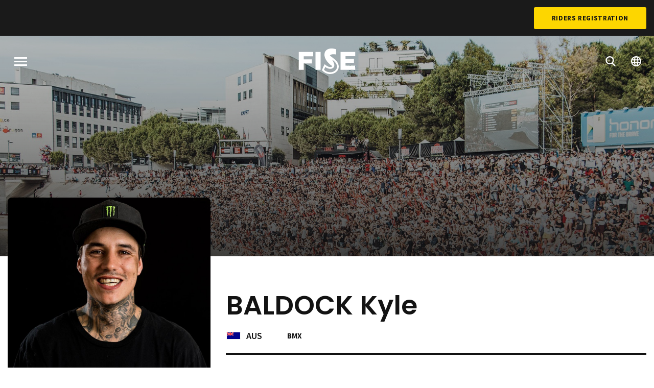

--- FILE ---
content_type: text/html; charset=UTF-8
request_url: https://www.fise.fr/en/riders/baldock-kyle
body_size: 6500
content:

<!DOCTYPE html>
<html lang="en" dir="ltr" prefix="og: https://ogp.me/ns#">
  <head>
    <meta charset="utf-8" />
<link rel="canonical" href="https://www.fise.fr/fr/riders/baldock-kyle" />
<meta name="Generator" content="Drupal 10 (https://www.drupal.org)" />
<meta name="MobileOptimized" content="width" />
<meta name="HandheldFriendly" content="true" />
<meta name="viewport" content="width=device-width, initial-scale=1.0" />
<link rel="alternate" hreflang="fr" href="https://www.fise.fr/fr/riders/baldock-kyle" />
<link rel="alternate" hreflang="en" href="https://www.fise.fr/en/riders/baldock-kyle" />
<link rel="icon" href="/themes/custom/fise/favicon.ico" type="image/vnd.microsoft.icon" />
<script src="/sites/default/files/google_tag/primary/google_tag.script.js?t9p1cv" defer></script>

    <title>BALDOCK Kyle | FISE</title>
    <link rel="stylesheet" media="all" href="/sites/default/files/css/css_3-44XFjdtRoF3Qe8zaue3k2kJx_H65zDR39sFK-5YQc.css?delta=0&amp;language=en&amp;theme=fise&amp;include=eJxNilEKgCAQBS8keaY1XyJpC_u2ok5f1I8_AzPMrIa4qXVp9UZYKhFL0yQt0MUctlaPSYjRO0gp4Ng2ze9z0dH__6g4GT9OXfPe8AAqUyq0" />
<link rel="stylesheet" media="all" href="/sites/default/files/css/css_IOhyiLsA8TetoWPNuJOfFRkS8pBjLzNdGgr7HrzN5zA.css?delta=1&amp;language=en&amp;theme=fise&amp;include=eJxNilEKgCAQBS8keaY1XyJpC_u2ok5f1I8_AzPMrIa4qXVp9UZYKhFL0yQt0MUctlaPSYjRO0gp4Ng2ze9z0dH__6g4GT9OXfPe8AAqUyq0" />
<link rel="stylesheet" media="all" href="https://fonts.googleapis.com/css?family=Poppins:400,600,700|Source+Sans+Pro:400,600,700|Roboto+Condensed:700&amp;display=swap" />
<link rel="stylesheet" media="all" href="/sites/default/files/css/css_3Wn2YVTl9a0h1Ln6smliJJI-ykMOho5QfMtduFoLAwc.css?delta=3&amp;language=en&amp;theme=fise&amp;include=eJxNilEKgCAQBS8keaY1XyJpC_u2ok5f1I8_AzPMrIa4qXVp9UZYKhFL0yQt0MUctlaPSYjRO0gp4Ng2ze9z0dH__6g4GT9OXfPe8AAqUyq0" as="style" />
<link rel="stylesheet" media="print" href="/sites/default/files/css/css_IWPgVcWY2FW11hOtTy5KxsBRbe5D-WBHF615yNKpUuc.css?delta=4&amp;language=en&amp;theme=fise&amp;include=eJxNilEKgCAQBS8keaY1XyJpC_u2ok5f1I8_AzPMrIa4qXVp9UZYKhFL0yQt0MUctlaPSYjRO0gp4Ng2ze9z0dH__6g4GT9OXfPe8AAqUyq0" />

    <script type="application/json" data-drupal-selector="drupal-settings-json">{"path":{"baseUrl":"\/","pathPrefix":"en\/","currentPath":"node\/835","currentPathIsAdmin":false,"isFront":false,"currentLanguage":"en"},"pluralDelimiter":"\u0003","suppressDeprecationErrors":true,"user":{"uid":0,"permissionsHash":"c7b3021ce2b9276cd992d8a23e00f01b0a18e5f29875740a2002b0800a10cd6e"}}</script>
<script src="/sites/default/files/js/js_X4Wsy-CDFDUAkHHt4zPfCK1XWHHiz4W_W1BczuzU7Hg.js?scope=header&amp;delta=0&amp;language=en&amp;theme=fise&amp;include=eJw9yFEKgDAMBNELWXqkEs02FGIX2hSvL6j4N_PEUGqDa6kcp0RgZDGkx9JvW20T-eDqobz6u-bcxb8mzSE6bwsBH18"></script>
<script src="https://www.googletagservices.com/tag/js/gpt.js" async></script>
<script src="/sites/default/files/js/js_7D7om7V4DE0yutDCExJo2HVKbMa5BzNwzuLxjlw4vXg.js?scope=header&amp;delta=2&amp;language=en&amp;theme=fise&amp;include=eJw9yFEKgDAMBNELWXqkEs02FGIX2hSvL6j4N_PEUGqDa6kcp0RgZDGkx9JvW20T-eDqobz6u-bcxb8mzSE6bwsBH18"></script>


    <link rel="apple-touch-icon" sizes="180x180" href="/themes/custom/fise/apple-touch-icon.png">
    <link rel="icon" type="image/png" sizes="32x32" href="/themes/custom/fise/favicon-32x32.png">
    <link rel="icon" type="image/png" sizes="16x16" href="/themes/custom/fise/favicon-16x16.png">
    <link rel="manifest" href="/themes/custom/fise/site.webmanifest">
    <link rel="mask-icon" href="/themes/custom/fise/safari-pinned-tab.svg" color="#fdd600">
    <meta name="msapplication-TileColor" content="#fdd600">
    <meta name="theme-color" content="#ffffff">
  </head>
  <body class="path-node page-node-type-rider">
        <a href="#main-content" class="visually-hidden focusable skip-link">
      Skip to main content
    </a>

    <div class="loader js-loader">
      <div class="loader__background"></div>
      <div class="loader__container">
        <div class="loader__progress"></div>
        <div class="loader__progress loader__progress--dark"></div>
        <svg class="loader__logo">
          <use xlink:href="/themes/custom/fise/dist/img/spritemap.svg#sprite-logo-fise"></use>
        </svg>
      </div>
    </div>

    <noscript><iframe src="https://www.googletagmanager.com/ns.html?id=GTM-M23Z9MM" height="0" width="0" style="display:none;visibility:hidden"></iframe></noscript>
      <div class="dialog-off-canvas-main-canvas" data-off-canvas-main-canvas>
    <div class="site-wrapper">
    <section class="region top-header">
    

    <div class="top-header__nav">
      <nav role="navigation" aria-labelledby="block-topmenu-menu" id="block-topmenu" class="block block-menu navigation menu--top-menu">
            
  <h2 class="visually-hidden" id="block-topmenu-menu">Top Menu</h2>
  

        
              <ul region="top_header" class="menu">
                    <li class="menu-item">
        <a href="https://fisemontpellier.com/en" class="hide" rel="nofollow" target="_blank">TICKETS</a>
              </li>
        </ul>
  


  </nav>

      <a href="https://registration.fise.fr/en/subscriptions/" class="button button--alt" target="_blank" rel="noopener noreferrer">Riders Registration</a>
    </div>
  </section>



  
  <header id="header" class="header" role="banner">
    
    

          <div class="header__bg">
        <img class="js-header-image image-style-header-image" src="/sites/default/files/styles/header_image/public/resources/headers/news4.jpg?itok=KTqnPNeP" width="1600" height="820" alt="" loading="lazy" />


        <div class="header__gradient"></div>
      </div>
    
      <div class="sticky-container" data-sticky-container>
    <section class="region header__navigation sticky" data-sticky data-sticky-on="small" data-top-anchor="header:top" data-options="marginTop:0;" data-resize="header" data-events="resize">
      <button class="burger js-menu-toggle">
        <span class="burger__stripes"></span>
        <span class="visually-hidden">Menu</span>
      </button>

              <div id="block-fise-branding" class="block block-system block-system-branding-block">
  
    
        <a href="/en" title="Home" rel="home" class="site-logo">
      <svg class="logo-fise">
        <use xlink:href="/themes/custom/fise/dist/img/spritemap.svg#sprite-logo-fise"></use>
      </svg>
    </a>
        <div class="site-name">
      <a href="/en" title="Home" rel="home">FISE</a>
    </div>
    </div>

      
      <nav class="header__controls">
        <ul class="menu header__controls">
          <li class="menu-item">
            <a href="/en/events">
              <svg class="icon icon-magnify">
                <use xlink:href="/themes/custom/fise/dist/img/spritemap.svg#sprite-magnify"></use>
              </svg>
            </a>
          </li>
                                <li class="menu-item header__controls__dropdown">
              <a href="#">
                <svg class="icon icon-globe">
                  <use xlink:href="/themes/custom/fise/dist/img/spritemap.svg#sprite-globe"></use>
                </svg>
              </a>
              <div class="language-switcher-language-url block block-language block-language-blocklanguage-interface" id="block-fise-language-selector" role="navigation">
  
    
      <ul region="navigation"><li hreflang="fr" data-drupal-link-system-path="node/835"><a href="/fr/riders/baldock-kyle" class="language-link" hreflang="fr" data-drupal-link-system-path="node/835">French</a></li><li hreflang="en" data-drupal-link-system-path="node/835"><a href="/en/riders/baldock-kyle" class="language-link" hreflang="en" data-drupal-link-system-path="node/835">English</a></li></ul>
  </div>

            </li>
                  </ul>
      </nav>
    </section>
  </div>


    <div class="header__container">
        <section class="region region-header">
    <div data-drupal-messages-fallback class="hidden"></div>
<div id="block-fise-page-title" class="block block-core block-page-title-block">
  
    
      


  </div>

  </section>

    </div>
  </header>

  <main class="main" role="main">
    <a id="main-content" tabindex="-1"></a>
    <div class="main-content">
            <div class="layout-content">
          <div class="region region-content">
    <div id="block-fise-content" class="block block-system block-system-main-block">
  
    
      
<article lang="fr" class="node node--type-rider node--view-mode-full">

  <div class="node__content">
    <div class="rider">
      <div class="rider__container">
        <div class="rider__content">
          <div class="rider__image">
            
            <div class="field field--name-image field--type-image field--label-hidden field__item">  <img loading="lazy" src="/sites/default/files/styles/rider_picture/public/resources/images/---20190614165025.jpg?itok=4cVzqfUo" width="650" height="850" alt="BALDOCK Kyle" class="image-style-rider-picture" />


</div>
      
          </div>
          <div class="rider__detail">
            <h1 class="rider__name">
            <div class="field field--name-lastname field--type-string field--label-hidden field__item">BALDOCK</div>
       
            <div class="field field--name-firstname field--type-string field--label-hidden field__item">Kyle</div>
      </h1>
            <div class="rider__infos rider__infos--top">
              <div class="rider__infos__part">
                <span class="rider__nationality nationality">
                                                                                              <svg class="flag flag-aus">
                      <use xlink:href="/themes/custom/fise/dist/img/flags.svg#flag-aus"></use>
                    </svg>
                    <span class="nationality__iso">AUS</span>
                                  </span>
                <div class="rider__disciplines">
                  
      <div class="field field--name-ref-disciplines field--type-entity-reference field--label-hidden field__items">
              <div class="field__item">BMX</div>
          </div>
  
                </div>
              </div>
              <div class="rider__infos__part">
                              </div>
            </div>
            <div class="rider__infos rider__infos--bottom">
              <div class="rider__infos__part">
                <div class="rider__age">
                  <span class="field__label">Age</span>
                  
            <div class="field field--name-birthdate field--type-datetime field--label-hidden field__item">34 years</div>
      
                </div>
                <div class="rider__city">
                  <span class="field__label">City</span>
                  
            <div class="field field--name-residence-location field--type-entity-reference field--label-hidden field__item">Brisbane</div>
      
                </div>
                <div class="rider__category">
                  <span class="field__label">Category</span>
                  
            <div class="field field--name-category field--type-boolean field--label-hidden field__item">Pro</div>
      
                </div>
              </div>
              <div class="rider__infos__part">
                <div class="rider__sponsors">
                  
                </div>
              </div>
            </div>
          </div>
        </div>
      </div>
    </div>
    <div class="rider-linked">
      <div class="rider-linked__container">
        <div class="views-element-container"></div>

        <div class="views-element-container">
  <div class="block-views block">
    <div class="view view-riders view-id-riders view-display-id-block_discipline_riders js-view-dom-id-1957047054749fe0c784b26bc57d23e942c470716189aa0c715b1a6955967c78 js-riders-slider">
      <header class="view__header">
        <h2 class="view__title">Related riders</h2>
      </header>

      <div class="swiper-navigation">
        <button class="swiper-navigation-item swiper-button-prev"></button>
        <button class="swiper-navigation-item swiper-button-next"></button>
      </div>

                  
              <div class="swiper-container">
          <div class="view-content swiper-wrapper">
                <article class="views-row swiper-slide">


  

<a href="/en/riders/alfaro-matias"  lang="fr" data-filter="all bmx" class="node card node--type-rider node--view-mode-list">
  
            <div class="field field--name-image field--type-image field--label-hidden field__item">  <img loading="lazy" src="/sites/default/files/styles/rider_list/public/resources/images/---20190531122036.jpg?itok=LqvD55jo" width="600" height="480" alt="ALFARO Matias" class="image-style-rider-list" />


</div>
      
  <div class="card-section card__title">
    <div class="rider__name">
      
            <div class="field field--name-lastname field--type-string field--label-hidden field__item">ALFARO</div>
       
            <div class="field field--name-firstname field--type-string field--label-hidden field__item">Matias</div>
      
    </div>
    <div class="rider__disciplines">
      
      <div class="field field--name-ref-disciplines field--type-entity-reference field--label-hidden field__items">
              <div class="field__item">BMX</div>
          </div>
  
    </div>
  </div>
  <div class="card__footer">
    <span class="rider__nationality nationality">
                                  <svg class="flag flag-chl">
          <use xlink:href="/themes/custom/fise/dist/img/flags.svg#flag-chl"></use>
        </svg>
        <span class="nationality__iso">CHL</span>
          </span>
  </div>
</a>
</article>
    <article class="views-row swiper-slide">


  

<a href="/en/riders/bringer-maxime"  lang="fr" data-filter="all bmx" class="node card node--type-rider node--view-mode-list">
  
            <div class="field field--name-image field--type-image field--label-hidden field__item">  <img loading="lazy" src="/sites/default/files/styles/rider_list/public/resources/images/---20191120121554.jpg?itok=vAAMmKID" width="600" height="480" alt="BRINGER Maxime" class="image-style-rider-list" />


</div>
      
  <div class="card-section card__title">
    <div class="rider__name">
      
            <div class="field field--name-lastname field--type-string field--label-hidden field__item">BRINGER</div>
       
            <div class="field field--name-firstname field--type-string field--label-hidden field__item">Maxime</div>
      
    </div>
    <div class="rider__disciplines">
      
      <div class="field field--name-ref-disciplines field--type-entity-reference field--label-hidden field__items">
              <div class="field__item">BMX</div>
          </div>
  
    </div>
  </div>
  <div class="card__footer">
    <span class="rider__nationality nationality">
                                  <svg class="flag flag-fra">
          <use xlink:href="/themes/custom/fise/dist/img/flags.svg#flag-fra"></use>
        </svg>
        <span class="nationality__iso">FRA</span>
          </span>
  </div>
</a>
</article>
    <article class="views-row swiper-slide">


  

<a href="/en/riders/badet-nicolas"  lang="fr" data-filter="all bmx" class="node card node--type-rider node--view-mode-list">
  
            <div class="field field--name-image field--type-image field--label-hidden field__item">  <img loading="lazy" src="/sites/default/files/styles/rider_list/public/resources/images/---20190528151444.jpg?itok=nFVdqmtG" width="600" height="480" alt="BADET Nicolas" class="image-style-rider-list" />


</div>
      
  <div class="card-section card__title">
    <div class="rider__name">
      
            <div class="field field--name-lastname field--type-string field--label-hidden field__item">BADET</div>
       
            <div class="field field--name-firstname field--type-string field--label-hidden field__item">Nicolas</div>
      
    </div>
    <div class="rider__disciplines">
      
      <div class="field field--name-ref-disciplines field--type-entity-reference field--label-hidden field__items">
              <div class="field__item">BMX</div>
          </div>
  
    </div>
  </div>
  <div class="card__footer">
    <span class="rider__nationality nationality">
                                  <svg class="flag flag-fra">
          <use xlink:href="/themes/custom/fise/dist/img/flags.svg#flag-fra"></use>
        </svg>
        <span class="nationality__iso">FRA</span>
          </span>
  </div>
</a>
</article>
    <article class="views-row swiper-slide">


  

<a href="/en/riders/nicol-chris"  lang="fr" data-filter="all bmx" class="node card node--type-rider node--view-mode-list">
  
            <div class="field field--name-image field--type-image field--label-hidden field__item">  <img loading="lazy" src="/sites/default/files/styles/rider_list/public/resources/images/---20190528141959.jpg?itok=O2485rYi" width="600" height="480" alt="Nicol chris" class="image-style-rider-list" />


</div>
      
  <div class="card-section card__title">
    <div class="rider__name">
      
            <div class="field field--name-lastname field--type-string field--label-hidden field__item">Nicol</div>
       
            <div class="field field--name-firstname field--type-string field--label-hidden field__item">chris</div>
      
    </div>
    <div class="rider__disciplines">
      
      <div class="field field--name-ref-disciplines field--type-entity-reference field--label-hidden field__items">
              <div class="field__item">BMX</div>
          </div>
  
    </div>
  </div>
  <div class="card__footer">
    <span class="rider__nationality nationality">
                                  <svg class="flag flag-aus">
          <use xlink:href="/themes/custom/fise/dist/img/flags.svg#flag-aus"></use>
        </svg>
        <span class="nationality__iso">AUS</span>
          </span>
  </div>
</a>
</article>
    <article class="views-row swiper-slide">


  

<a href="/en/riders/veronick-ricky"  lang="fr" data-filter="all bmx" class="node card node--type-rider node--view-mode-list">
  
            <div class="field field--name-image field--type-image field--label-hidden field__item">  <img loading="lazy" src="/sites/default/files/styles/rider_list/public/resources/images/---20190522123826.jpg?itok=aCT8TiRV" width="600" height="480" alt="Veronick Ricky" class="image-style-rider-list" />


</div>
      
  <div class="card-section card__title">
    <div class="rider__name">
      
            <div class="field field--name-lastname field--type-string field--label-hidden field__item">Veronick</div>
       
            <div class="field field--name-firstname field--type-string field--label-hidden field__item">Ricky</div>
      
    </div>
    <div class="rider__disciplines">
      
      <div class="field field--name-ref-disciplines field--type-entity-reference field--label-hidden field__items">
              <div class="field__item">BMX</div>
          </div>
  
    </div>
  </div>
  <div class="card__footer">
    <span class="rider__nationality nationality">
                                  <svg class="flag flag-usa">
          <use xlink:href="/themes/custom/fise/dist/img/flags.svg#flag-usa"></use>
        </svg>
        <span class="nationality__iso">USA</span>
          </span>
  </div>
</a>
</article>
    <article class="views-row swiper-slide">


  

<a href="/en/riders/martini-pj"  lang="fr" data-filter="all bmx" class="node card node--type-rider node--view-mode-list">
  
            <div class="field field--name-image field--type-image field--label-hidden field__item">  <img loading="lazy" src="/sites/default/files/styles/rider_list/public/resources/images/---20190522115921.jpg?itok=1O7M4Ht6" width="600" height="480" alt="MARTINI Pj" class="image-style-rider-list" />


</div>
      
  <div class="card-section card__title">
    <div class="rider__name">
      
            <div class="field field--name-lastname field--type-string field--label-hidden field__item">MARTINI</div>
       
            <div class="field field--name-firstname field--type-string field--label-hidden field__item">Pj</div>
      
    </div>
    <div class="rider__disciplines">
      
      <div class="field field--name-ref-disciplines field--type-entity-reference field--label-hidden field__items">
              <div class="field__item">BMX</div>
          </div>
  
    </div>
  </div>
  <div class="card__footer">
    <span class="rider__nationality nationality">
                                  <svg class="flag flag-fra">
          <use xlink:href="/themes/custom/fise/dist/img/flags.svg#flag-fra"></use>
        </svg>
        <span class="nationality__iso">FRA</span>
          </span>
  </div>
</a>
</article>
    <article class="views-row swiper-slide">


  

<a href="/en/riders/worthington-charlotte"  lang="fr" data-filter="all bmx" class="node card node--type-rider node--view-mode-list">
  
            <div class="field field--name-image field--type-image field--label-hidden field__item">  <img loading="lazy" src="/sites/default/files/styles/rider_list/public/resources/images/--20220720161034.jpg?itok=6Tlx_ccG" width="600" height="480" alt="WORTHINGTON Charlotte" class="image-style-rider-list" />


</div>
      
  <div class="card-section card__title">
    <div class="rider__name">
      
            <div class="field field--name-lastname field--type-string field--label-hidden field__item">WORTHINGTON</div>
       
            <div class="field field--name-firstname field--type-string field--label-hidden field__item">Charlotte</div>
      
    </div>
    <div class="rider__disciplines">
      
      <div class="field field--name-ref-disciplines field--type-entity-reference field--label-hidden field__items">
              <div class="field__item">BMX</div>
          </div>
  
    </div>
  </div>
  <div class="card__footer">
    <span class="rider__nationality nationality">
                                  <svg class="flag flag-gbr">
          <use xlink:href="/themes/custom/fise/dist/img/flags.svg#flag-gbr"></use>
        </svg>
        <span class="nationality__iso">GBR</span>
          </span>
  </div>
</a>
</article>
    <article class="views-row swiper-slide">


  

<a href="/en/riders/cheng-chiaohung"  lang="fr" data-filter="all bmx" class="node card node--type-rider node--view-mode-list">
  
            <div class="field field--name-image field--type-image field--label-hidden field__item">  <img loading="lazy" src="/sites/default/files/styles/rider_list/public/resources/images/---20190528104445.jpg?itok=EKA7hdqk" width="600" height="480" alt="Cheng ChiaoHung" class="image-style-rider-list" />


</div>
      
  <div class="card-section card__title">
    <div class="rider__name">
      
            <div class="field field--name-lastname field--type-string field--label-hidden field__item">Cheng</div>
       
            <div class="field field--name-firstname field--type-string field--label-hidden field__item">ChiaoHung</div>
      
    </div>
    <div class="rider__disciplines">
      
      <div class="field field--name-ref-disciplines field--type-entity-reference field--label-hidden field__items">
              <div class="field__item">BMX</div>
          </div>
  
    </div>
  </div>
  <div class="card__footer">
    <span class="rider__nationality nationality">
                                  <svg class="flag flag-tpe">
          <use xlink:href="/themes/custom/fise/dist/img/flags.svg#flag-tpe"></use>
        </svg>
        <span class="nationality__iso">TPE</span>
          </span>
  </div>
</a>
</article>
    <article class="views-row swiper-slide">


  

<a href="/en/riders/chmelova-barbora"  lang="fr" data-filter="all bmx" class="node card node--type-rider node--view-mode-list">
  
            <div class="field field--name-image field--type-image field--label-hidden field__item">  <img loading="lazy" src="/sites/default/files/styles/rider_list/public/resources/images/---20190529194848.jpg?itok=_xL7TYHq" width="600" height="480" alt="CHMELOVÁ Barbora" class="image-style-rider-list" />


</div>
      
  <div class="card-section card__title">
    <div class="rider__name">
      
            <div class="field field--name-lastname field--type-string field--label-hidden field__item">CHMELOVÁ</div>
       
            <div class="field field--name-firstname field--type-string field--label-hidden field__item">Barbora</div>
      
    </div>
    <div class="rider__disciplines">
      
      <div class="field field--name-ref-disciplines field--type-entity-reference field--label-hidden field__items">
              <div class="field__item">BMX</div>
          </div>
  
    </div>
  </div>
  <div class="card__footer">
    <span class="rider__nationality nationality">
                                  <svg class="flag flag-cze">
          <use xlink:href="/themes/custom/fise/dist/img/flags.svg#flag-cze"></use>
        </svg>
        <span class="nationality__iso">CZK</span>
          </span>
  </div>
</a>
</article>
    <article class="views-row swiper-slide">


  

<a href="/en/riders/pellegrin-nicolas"  lang="fr" data-filter="all bmx" class="node card node--type-rider node--view-mode-list">
  
            <div class="field field--name-image field--type-image field--label-hidden field__item">  <img loading="lazy" src="/sites/default/files/styles/rider_list/public/resources/images/---20190528152138.jpg?itok=Wgi_i1CD" width="600" height="480" alt="pellegrin Nicolas" class="image-style-rider-list" />


</div>
      
  <div class="card-section card__title">
    <div class="rider__name">
      
            <div class="field field--name-lastname field--type-string field--label-hidden field__item">pellegrin</div>
       
            <div class="field field--name-firstname field--type-string field--label-hidden field__item">Nicolas</div>
      
    </div>
    <div class="rider__disciplines">
      
      <div class="field field--name-ref-disciplines field--type-entity-reference field--label-hidden field__items">
              <div class="field__item">BMX</div>
          </div>
  
    </div>
  </div>
  <div class="card__footer">
    <span class="rider__nationality nationality">
                                  <svg class="flag flag-fra">
          <use xlink:href="/themes/custom/fise/dist/img/flags.svg#flag-fra"></use>
        </svg>
        <span class="nationality__iso">FRA</span>
          </span>
  </div>
</a>
</article>
    <article class="views-row swiper-slide">


  

<a href="/en/riders/torres-gil-jose"  lang="fr" data-filter="all bmx" class="node card node--type-rider node--view-mode-list">
  
            <div class="field field--name-image field--type-image field--label-hidden field__item">  <img loading="lazy" src="/sites/default/files/styles/rider_list/public/resources/images/---20190520174505.jpg?itok=Zl1nnqJV" width="600" height="480" alt="TORRES GIL Jose" class="image-style-rider-list" />


</div>
      
  <div class="card-section card__title">
    <div class="rider__name">
      
            <div class="field field--name-lastname field--type-string field--label-hidden field__item">TORRES GIL</div>
       
            <div class="field field--name-firstname field--type-string field--label-hidden field__item">Jose</div>
      
    </div>
    <div class="rider__disciplines">
      
      <div class="field field--name-ref-disciplines field--type-entity-reference field--label-hidden field__items">
              <div class="field__item">BMX</div>
          </div>
  
    </div>
  </div>
  <div class="card__footer">
    <span class="rider__nationality nationality">
                                  <svg class="flag flag-arg">
          <use xlink:href="/themes/custom/fise/dist/img/flags.svg#flag-arg"></use>
        </svg>
        <span class="nationality__iso">ARG</span>
          </span>
  </div>
</a>
</article>
    <article class="views-row swiper-slide">


  

<a href="/en/riders/saidoun-anthony"  lang="fr" data-filter="all bmx" class="node card node--type-rider node--view-mode-list">
  
            <div class="field field--name-image field--type-image field--label-hidden field__item">  <img loading="lazy" src="/sites/default/files/styles/rider_list/public/resources/images/---20190528124310.jpg?itok=mBK-LKJ6" width="600" height="480" alt="SAÏDOUN Anthony" class="image-style-rider-list" />


</div>
      
  <div class="card-section card__title">
    <div class="rider__name">
      
            <div class="field field--name-lastname field--type-string field--label-hidden field__item">SAÏDOUN</div>
       
            <div class="field field--name-firstname field--type-string field--label-hidden field__item">Anthony</div>
      
    </div>
    <div class="rider__disciplines">
      
      <div class="field field--name-ref-disciplines field--type-entity-reference field--label-hidden field__items">
              <div class="field__item">BMX</div>
          </div>
  
    </div>
  </div>
  <div class="card__footer">
    <span class="rider__nationality nationality">
                                  <svg class="flag flag-fra">
          <use xlink:href="/themes/custom/fise/dist/img/flags.svg#flag-fra"></use>
        </svg>
        <span class="nationality__iso">FRA</span>
          </span>
  </div>
</a>
</article>
    <article class="views-row swiper-slide">


  

<a href="/en/riders/jarvis-joe"  lang="fr" data-filter="all bmx" class="node card node--type-rider node--view-mode-list">
  
  <div class="card-section card__title">
    <div class="rider__name">
      
            <div class="field field--name-lastname field--type-string field--label-hidden field__item">JARVIS</div>
       
            <div class="field field--name-firstname field--type-string field--label-hidden field__item">Joe</div>
      
    </div>
    <div class="rider__disciplines">
      
      <div class="field field--name-ref-disciplines field--type-entity-reference field--label-hidden field__items">
              <div class="field__item">BMX</div>
          </div>
  
    </div>
  </div>
  <div class="card__footer">
    <span class="rider__nationality nationality">
                                  <svg class="flag flag-fra">
          <use xlink:href="/themes/custom/fise/dist/img/flags.svg#flag-fra"></use>
        </svg>
        <span class="nationality__iso">FRA</span>
          </span>
  </div>
</a>
</article>
    <article class="views-row swiper-slide">


  

<a href="/en/riders/jeanjean-anthony"  lang="fr" data-filter="all bmx" class="node card node--type-rider node--view-mode-list">
  
            <div class="field field--name-image field--type-image field--label-hidden field__item">  <img loading="lazy" src="/sites/default/files/styles/rider_list/public/resources/images/--20220720160208.jpg?itok=rerJLCg1" width="600" height="480" alt="JEANJEAN Anthony" class="image-style-rider-list" />


</div>
      
  <div class="card-section card__title">
    <div class="rider__name">
      
            <div class="field field--name-lastname field--type-string field--label-hidden field__item">JEANJEAN</div>
       
            <div class="field field--name-firstname field--type-string field--label-hidden field__item">Anthony</div>
      
    </div>
    <div class="rider__disciplines">
      
      <div class="field field--name-ref-disciplines field--type-entity-reference field--label-hidden field__items">
              <div class="field__item">BMX</div>
          </div>
  
    </div>
  </div>
  <div class="card__footer">
    <span class="rider__nationality nationality">
                                  <svg class="flag flag-fra">
          <use xlink:href="/themes/custom/fise/dist/img/flags.svg#flag-fra"></use>
        </svg>
        <span class="nationality__iso">FRA</span>
          </span>
  </div>
</a>
</article>
    <article class="views-row swiper-slide">


  

<a href="/en/riders/webb-mark"  lang="fr" data-filter="all bmx" class="node card node--type-rider node--view-mode-list">
  
            <div class="field field--name-image field--type-image field--label-hidden field__item">  <img loading="lazy" src="/sites/default/files/styles/rider_list/public/resources/images/---20190530103923.jpg?itok=_a4kSqvA" width="600" height="480" alt="WEBB Mark" class="image-style-rider-list" />


</div>
      
  <div class="card-section card__title">
    <div class="rider__name">
      
            <div class="field field--name-lastname field--type-string field--label-hidden field__item">WEBB</div>
       
            <div class="field field--name-firstname field--type-string field--label-hidden field__item">Mark</div>
      
    </div>
    <div class="rider__disciplines">
      
      <div class="field field--name-ref-disciplines field--type-entity-reference field--label-hidden field__items">
              <div class="field__item">BMX</div>
          </div>
  
    </div>
  </div>
  <div class="card__footer">
    <span class="rider__nationality nationality">
                                  <svg class="flag flag-gbr">
          <use xlink:href="/themes/custom/fise/dist/img/flags.svg#flag-gbr"></use>
        </svg>
        <span class="nationality__iso">GBR</span>
          </span>
  </div>
</a>
</article>
    <article class="views-row swiper-slide">


  

<a href="/en/riders/tryon-bryce"  lang="fr" data-filter="all bmx" class="node card node--type-rider node--view-mode-list">
  
            <div class="field field--name-image field--type-image field--label-hidden field__item">  <img loading="lazy" src="/sites/default/files/styles/rider_list/public/resources/images/--20220720141548.jpg?itok=zb4kHIip" width="600" height="480" alt="TRYON Bryce" class="image-style-rider-list" />


</div>
      
  <div class="card-section card__title">
    <div class="rider__name">
      
            <div class="field field--name-lastname field--type-string field--label-hidden field__item">TRYON</div>
       
            <div class="field field--name-firstname field--type-string field--label-hidden field__item">Bryce</div>
      
    </div>
    <div class="rider__disciplines">
      
      <div class="field field--name-ref-disciplines field--type-entity-reference field--label-hidden field__items">
              <div class="field__item">BMX</div>
          </div>
  
    </div>
  </div>
  <div class="card__footer">
    <span class="rider__nationality nationality">
                                  <svg class="flag flag-usa">
          <use xlink:href="/themes/custom/fise/dist/img/flags.svg#flag-usa"></use>
        </svg>
        <span class="nationality__iso">USA</span>
          </span>
  </div>
</a>
</article>

          </div>
        </div>
      
                                  </div>
  </div>
</div>

      </div>
    </div>

  </div>

</article>

  </div>

  </div>

      </div>
      
          </div>
  </main>

    <section class="region pre-footer">
    
    <div class="pre-footer__newsletter">
      <div class="pre-footer__newsletter__container">
        <div class="pre-footer__newsletter__content">
          <div class="newsletter-block">
            <h2 class="newsletter-block__title">Follow the Action</h2>
                          <a href="/en/subscribe-fise-newsletter" class="button button--white button--outline">Subscribe to the FISE newsletter</a>
            
                          <div id="block-fisesocialnetworkicons-footer" class="block block-choosit-fise block-fise-social-network-icons">
  
    
      <div class="social">
  <ul class="menu simple">
    <li class="social__item social__item--facebook">
      <a href="https://www.facebook.com/fise.officiel/" class="social__link">
        <svg class="icon icon-facebook">
          <use xlink:href="/themes/custom/fise/dist/img/spritemap.svg#sprite-facebook"></use>
        </svg>
      </a>
    </li>
    <li class="social__item social__item--twitter">
      <a href="https://twitter.com/fiseworld" class="social__link">
        <svg class="icon icon-twitter">
          <use xlink:href="/themes/custom/fise/dist/img/spritemap.svg#sprite-twitter"></use>
        </svg>
      </a>
    </li>
    <li class="social__item social__item--instagram">
      <a href="https://www.instagram.com/fiseworld/" class="social__link">
        <svg class="icon icon-instagram">
          <use xlink:href="/themes/custom/fise/dist/img/spritemap.svg#sprite-instagram"></use>
        </svg>
      </a>
    </li>
    <li class="social__item social__item--youtube">
      <a href="https://www.dailymotion.com/fise" class="social__link">
        <svg class="icon icon-youtube">
          <use xlink:href="/themes/custom/fise/dist/img/spritemap.svg#sprite-youtube"></use>
        </svg>
      </a>
    </li>
    <li class="social__item social__item--tiktok">
      <a href="https://www.tiktok.com/@fiseofficial" class="social__link">
        <svg class="icon icon-tiktok">
          <use xlink:href="/themes/custom/fise/dist/img/spritemap.svg#sprite-tiktok"></use>
        </svg>
      </a>
    </li>
  </ul>
</div>

  </div>

                      </div>
        </div>
      </div>
    </div>
  </section>


          <footer class="region footer">
    <div class="footer__container">
      <div class="footer__main-nav">
                  <nav role="navigation" aria-labelledby="block-fise-main-menu-footer-menu" id="block-fise-main-menu-footer" class="block block-menu navigation menu--main">
            
  <h2 class="visually-hidden" id="block-fise-main-menu-footer-menu">Navigation principale</h2>
  

        
              <ul region="footer" class="menu">
                    <li class="menu-item menu-item--collapsed">
        <a href="/en/events" data-drupal-link-system-path="events">Events</a>
              </li>
                <li class="menu-item">
        <a href="/en/news" data-drupal-link-system-path="news">News</a>
              </li>
                <li class="menu-item">
        <a href="/en/riders" data-drupal-link-system-path="riders">Riders</a>
              </li>
                <li class="menu-item">
        <a href="https://shop.fise.fr/en" rel="nofollow" target="_blank">SHOP</a>
              </li>
        </ul>
  


  </nav>

              </div>
      <div class="footer__secondary-nav">
        <div class="footer__secondary-nav__container">
          <div class="footer__secondary-nav__content">
            <a href="http://hurricane-agency.com/" class="footer__secondary-nav__partner" target="_blank" rel="noopener noreferrer" >
              <img src="/themes/custom/fise/dist/img/logo-hurricane.png" alt="Logo Hurricane" />
            </a>
                          <nav role="navigation" aria-labelledby="block-fise-footer-menu-menu" id="block-fise-footer-menu" class="block block-menu navigation menu--footer">
            
  <h2 class="visually-hidden" id="block-fise-footer-menu-menu">Pied de page</h2>
  

        
              <ul region="footer" class="menu simple">
                    <li class="menu-item">
        <a href="/en/about-us" data-drupal-link-system-path="node/12464">About us</a>
              </li>
                <li class="menu-item">
        <a href="https://www.fise.fr/fr/opportunites-sponsoring-et-marketing" rel="nofollow" target="_blank">Sponsorship</a>
              </li>
                <li class="menu-item">
        <a href="https://www.bidfise.com" rel="nofollow" target="_blank">Host an event</a>
              </li>
                <li class="menu-item">
        <a href="https://newsroom.fise.fr" rel="nofollow" target="_blank">Press</a>
              </li>
                <li class="menu-item">
        <a href="/form/contact">Contact</a>
              </li>
                <li class="menu-item">
        <a href="http://www.fiseup.com/" rel="nofollow" target="_blank">FISE UP</a>
              </li>
                <li class="menu-item">
        <a href="https://shop.fise.fr/en/" rel="nofollow" target="_blank">FISE Shop</a>
              </li>
                <li class="menu-item">
        <a href="https://hurricanegroup.flatchr.io/" rel="nofollow" target="_blank">Jobs</a>
              </li>
                <li class="menu-item">
        <a href="https://registration.fise.fr/en/riders/compte/" rel="nofollow" target="_blank">Rider area</a>
              </li>
        </ul>
  


  </nav>

                      </div>
        </div>
      </div>
      <div class="footer__legal">
        <span class="copyright">
          Copyright 2026 FISE - All rights reserved
        </span>
                  <nav role="navigation" aria-labelledby="block-fise-legal-menu-menu" id="block-fise-legal-menu" class="block block-menu navigation menu--legals">
            
  <h2 class="visually-hidden" id="block-fise-legal-menu-menu">Legals</h2>
  

        
              <ul region="footer" class="menu">
                    <li class="menu-item">
        <a href="/en/credits" data-drupal-link-system-path="node/12597">Credits</a>
              </li>
                <li class="menu-item">
        <a href="/en/legal-mentions" data-drupal-link-system-path="node/12473">Legal mentions</a>
              </li>
        </ul>
  


  </nav>

                  <a href="https://www.spiriit.com" rel="noopener" class="footer__credits" title="Made by spiriit - Agence Digitale, Stratégie & Développement Web à Montpellier et Lyon" target="_blank">
            Made by spiriit - Agence Digitale, Stratégie & Développement Web à Montpellier et Lyon
          </a>
      </div>
    </div>
  </footer>

  
    <section class="region fullscreen-menu js-fullscreen-menu">
    <div class="fullscreen-menu__container">
      <div class="fullscreen-menu__backdrop"></div>
      <div class="fullscreen-menu__pane fullscreen-menu__pane--left"></div>
      <div class="fullscreen-menu__pane fullscreen-menu__pane--right"></div>
      <div class="fullscreen-menu__content">
        <div class="fullscreen-menu__navigation">
          <button class="burger js-menu-toggle">
            <span class="burger__stripes"></span>
            <span class="visually-hidden">Menu</span>
          </button>
                      <nav role="navigation" aria-labelledby="block-fise-main-menu-menu" id="block-fise-main-menu" class="block block-menu navigation menu--main">
            
  <h2 class="visually-hidden" id="block-fise-main-menu-menu">Navigation principale</h2>
  

        
              <ul region="fullscreen_menu" class="menu">
                    <li class="menu-item menu-item--collapsed">
        <a href="/en/events" data-drupal-link-system-path="events">Events</a>
              </li>
                <li class="menu-item">
        <a href="/en/news" data-drupal-link-system-path="news">News</a>
              </li>
                <li class="menu-item">
        <a href="/en/riders" data-drupal-link-system-path="riders">Riders</a>
              </li>
                <li class="menu-item">
        <a href="https://shop.fise.fr/en" rel="nofollow" target="_blank">SHOP</a>
              </li>
        </ul>
  


  </nav>

                                <div id="block-fisesocialnetworkicons" class="block block-choosit-fise block-fise-social-network-icons">
  
    
      <div class="social">
  <ul class="menu simple">
    <li class="social__item social__item--facebook">
      <a href="https://www.facebook.com/fise.officiel/" class="social__link">
        <svg class="icon icon-facebook">
          <use xlink:href="/themes/custom/fise/dist/img/spritemap.svg#sprite-facebook"></use>
        </svg>
      </a>
    </li>
    <li class="social__item social__item--twitter">
      <a href="https://twitter.com/fiseworld" class="social__link">
        <svg class="icon icon-twitter">
          <use xlink:href="/themes/custom/fise/dist/img/spritemap.svg#sprite-twitter"></use>
        </svg>
      </a>
    </li>
    <li class="social__item social__item--instagram">
      <a href="https://www.instagram.com/fiseworld/" class="social__link">
        <svg class="icon icon-instagram">
          <use xlink:href="/themes/custom/fise/dist/img/spritemap.svg#sprite-instagram"></use>
        </svg>
      </a>
    </li>
    <li class="social__item social__item--youtube">
      <a href="https://www.dailymotion.com/fise" class="social__link">
        <svg class="icon icon-youtube">
          <use xlink:href="/themes/custom/fise/dist/img/spritemap.svg#sprite-youtube"></use>
        </svg>
      </a>
    </li>
    <li class="social__item social__item--tiktok">
      <a href="https://www.tiktok.com/@fiseofficial" class="social__link">
        <svg class="icon icon-tiktok">
          <use xlink:href="/themes/custom/fise/dist/img/spritemap.svg#sprite-tiktok"></use>
        </svg>
      </a>
    </li>
  </ul>
</div>

  </div>

                  </div>
        <div class="fullscreen-menu__events">
                      <div class="views-element-container block block-views block-views-blockcontent-tour-block-menu" id="block-views-block-content-tour-block-menu">
  <div class="block-views__container">
    
        
          <div region="fullscreen_menu"><div class="view view-content-tour view-id-content_tour view-display-id-block_menu js-view-dom-id-50bff29f8cc948622df1988223db4d137ad3c274211d234a67829885aa1c350f">
  
    
      
      <div class="view-content">
          <div class="views-row">
<article class="node node--type-tour node--view-mode-menu-embed">

  <div class="node__content">
    
            <div class="field field--name-logo field--type-image field--label-hidden field__item">  <a href="/en/fise-district-2025" hreflang="en"><img loading="lazy" src="/sites/default/files/styles/thumbnail/public/resources/logos/Plan%20de%20travail%201%40300x_5_4.png?itok=It5dUkMn" width="130" height="84" alt="FISE District 2025" class="image-style-thumbnail" />

</a>
</div>
      
  </div>

</article>
</div>
    <div class="views-row">
<article class="node node--type-tour node--view-mode-menu-embed">

  <div class="node__content">
    
            <div class="field field--name-logo field--type-image field--label-hidden field__item">  <a href="/en/fise-xperience-series-2025" hreflang="en"><img loading="lazy" src="/sites/default/files/styles/thumbnail/public/resources/logos/xperience_0_0_0.png?itok=Tw0E7FCT" width="130" height="130" alt="FISE Xperience Series 2025" class="image-style-thumbnail" />

</a>
</div>
      
  </div>

</article>
</div>

    </div>
  
      
          </div>
</div>

      </div>
</div>

                  </div>
      </div>
    </div>
  </section>


</div>
  </div>

    

    
  <script src="/sites/default/files/js/js_zhTLd65MWwxSs2gkdUECQfSEFdBUHOFyxhhRhzvt3vI.js?scope=footer&amp;delta=0&amp;language=en&amp;theme=fise&amp;include=eJw9yFEKgDAMBNELWXqkEs02FGIX2hSvL6j4N_PEUGqDa6kcp0RgZDGkx9JvW20T-eDqobz6u-bcxb8mzSE6bwsBH18"></script>
<script src="/themes/custom/fise/dist/main.bundle.js?t9p1cv" rel="preload" as="script"></script>
</body>
</html>


--- FILE ---
content_type: text/javascript
request_url: https://www.fise.fr/sites/default/files/js/js_zhTLd65MWwxSs2gkdUECQfSEFdBUHOFyxhhRhzvt3vI.js?scope=footer&delta=0&language=en&theme=fise&include=eJw9yFEKgDAMBNELWXqkEs02FGIX2hSvL6j4N_PEUGqDa6kcp0RgZDGkx9JvW20T-eDqobz6u-bcxb8mzSE6bwsBH18
body_size: 2090
content:
/* @license GPL-2.0-or-later https://www.drupal.org/licensing/faq */
(function(Drupal,$){Drupal.behaviors.ageFieldFormatter={attach(context){$(".age-format-select").change(function(){if($(this).val()==="age_only")$(context).find(".date-format").parent().hide();else $(context).find(".date-format").parent().show();});if($(".age-format-select option:selected").val()==="age_only")$(context).find(".date-format").parent().hide();}};})(Drupal,jQuery);;
(function(factory){"use strict";if(typeof define==="function"&&define.amd)define(["jquery"],factory);else factory(jQuery);})(function($){"use strict";var instances=[],matchers=[],defaultOptions={precision:100,elapse:false,defer:false};matchers.push(/^[0-9]*$/.source);matchers.push(/([0-9]{1,2}\/){2}[0-9]{4}( [0-9]{1,2}(:[0-9]{2}){2})?/.source);matchers.push(/[0-9]{4}([\/\-][0-9]{1,2}){2}( [0-9]{1,2}(:[0-9]{2}){2})?/.source);matchers=new RegExp(matchers.join("|"));function parseDateString(dateString){if(dateString instanceof Date)return dateString;if(String(dateString).match(matchers)){if(String(dateString).match(/^[0-9]*$/))dateString=Number(dateString);if(String(dateString).match(/\-/))dateString=String(dateString).replace(/\-/g,"/");return new Date(dateString);}else throw new Error("Couldn't cast `"+dateString+"` to a date object.");}var DIRECTIVE_KEY_MAP={Y:"years",m:"months",n:"daysToMonth",d:"daysToWeek",w:"weeks",W:"weeksToMonth",H:"hours",M:"minutes",S:"seconds",D:"totalDays",I:"totalHours",N:"totalMinutes",T:"totalSeconds"};function escapedRegExp(str){var sanitize=str.toString().replace(/([.?*+^$[\]\\(){}|-])/g,"\\$1");return new RegExp(sanitize);}function strftime(offsetObject){return function(format){var directives=format.match(/%(-|!)?[A-Z]{1}(:[^;]+;)?/gi);if(directives)for(var i=0,len=directives.length;i<len;++i){var directive=directives[i].match(/%(-|!)?([a-zA-Z]{1})(:[^;]+;)?/),regexp=escapedRegExp(directive[0]),modifier=directive[1]||"",plural=directive[3]||"",value=null;directive=directive[2];if(DIRECTIVE_KEY_MAP.hasOwnProperty(directive)){value=DIRECTIVE_KEY_MAP[directive];value=Number(offsetObject[value]);}if(value!==null){if(modifier==="!")value=pluralize(plural,value);if(modifier==="")if(value<10)value="0"+value.toString();format=format.replace(regexp,value.toString());}}format=format.replace(/%%/,"%");return format;};}function pluralize(format,count){var plural="s",singular="";if(format){format=format.replace(/(:|;|\s)/gi,"").split(/\,/);if(format.length===1)plural=format[0];else{singular=format[0];plural=format[1];}}if(Math.abs(count)>1)return plural;else return singular;}var Countdown=function(el,finalDate,options){this.el=el;this.$el=$(el);this.interval=null;this.offset={};this.options=$.extend({},defaultOptions);this.instanceNumber=instances.length;instances.push(this);this.$el.data("countdown-instance",this.instanceNumber);if(options)if(typeof options==="function"){this.$el.on("update.countdown",options);this.$el.on("stoped.countdown",options);this.$el.on("finish.countdown",options);}else this.options=$.extend({},defaultOptions,options);this.setFinalDate(finalDate);if(this.options.defer===false)this.start();};$.extend(Countdown.prototype,{start:function(){if(this.interval!==null)clearInterval(this.interval);var self=this;this.update();this.interval=setInterval(function(){self.update.call(self);},this.options.precision);},stop:function(){clearInterval(this.interval);this.interval=null;this.dispatchEvent("stoped");},toggle:function(){if(this.interval)this.stop();else this.start();},pause:function(){this.stop();},resume:function(){this.start();},remove:function(){this.stop.call(this);instances[this.instanceNumber]=null;delete this.$el.data().countdownInstance;},setFinalDate:function(value){this.finalDate=parseDateString(value);},update:function(){if(this.$el.closest("html").length===0){this.remove();return;}var hasEventsAttached=$._data(this.el,"events")!==undefined,now=new Date(),newTotalSecsLeft;newTotalSecsLeft=this.finalDate.getTime()-now.getTime();newTotalSecsLeft=Math.ceil(newTotalSecsLeft/1e3);newTotalSecsLeft=!this.options.elapse&&newTotalSecsLeft<0?0:Math.abs(newTotalSecsLeft);if(this.totalSecsLeft===newTotalSecsLeft||!hasEventsAttached)return;else this.totalSecsLeft=newTotalSecsLeft;this.elapsed=now>=this.finalDate;this.offset={seconds:this.totalSecsLeft%60,minutes:Math.floor(this.totalSecsLeft/60)%60,hours:Math.floor(this.totalSecsLeft/60/60)%24,days:Math.floor(this.totalSecsLeft/60/60/24)%7,daysToWeek:Math.floor(this.totalSecsLeft/60/60/24)%7,daysToMonth:Math.floor(this.totalSecsLeft/60/60/24%30.4368),weeks:Math.floor(this.totalSecsLeft/60/60/24/7),weeksToMonth:Math.floor(this.totalSecsLeft/60/60/24/7)%4,months:Math.floor(this.totalSecsLeft/60/60/24/30.4368),years:Math.abs(this.finalDate.getFullYear()-now.getFullYear()),totalDays:Math.floor(this.totalSecsLeft/60/60/24),totalHours:Math.floor(this.totalSecsLeft/60/60),totalMinutes:Math.floor(this.totalSecsLeft/60),totalSeconds:this.totalSecsLeft};if(!this.options.elapse&&this.totalSecsLeft===0){this.stop();this.dispatchEvent("finish");}else this.dispatchEvent("update");},dispatchEvent:function(eventName){var event=$.Event(eventName+".countdown");event.finalDate=this.finalDate;event.elapsed=this.elapsed;event.offset=$.extend({},this.offset);event.strftime=strftime(this.offset);this.$el.trigger(event);}});$.fn.countdown=function(){var argumentsArray=Array.prototype.slice.call(arguments,0);return this.each(function(){var instanceNumber=$(this).data("countdown-instance");if(instanceNumber!==undefined){var instance=instances[instanceNumber],method=argumentsArray[0];if(Countdown.prototype.hasOwnProperty(method))instance[method].apply(instance,argumentsArray.slice(1));else if(String(method).match(/^[$A-Z_][0-9A-Z_$]*$/i)===null){instance.setFinalDate.call(instance,method);instance.start();}else $.error("Method %s does not exist on jQuery.countdown".replace(/\%s/gi,method));}else new Countdown(this,argumentsArray[0],argumentsArray[1]);});};});;
(function($,Drupal){'use strict';Drupal.behaviors.countdown={attach:function(context,settings){if(typeof settings.fisetimernextevent!=='undefined')var eventDate=settings.fisetimernextevent.eventDate;$(document).ready(function(){if(typeof eventDate!=='undefined')$('#countdown').countdown(eventDate,function(event){$('#countdowndays').html(event.strftime('%D'));$('#countdownhours').html(event.strftime('%H'));$('#countdownminutes').html(event.strftime('%M'));$('#countdownsecondes').html(event.strftime('%S'));});});}};})(window.jQuery,window.Drupal);;
